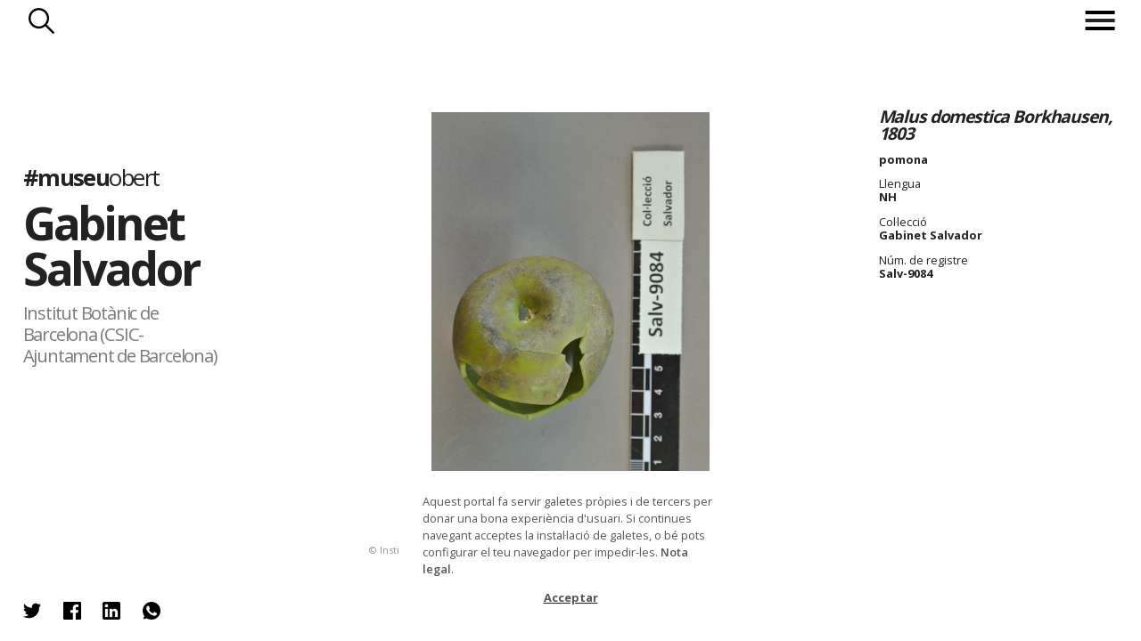

--- FILE ---
content_type: text/html; charset=utf-8
request_url: https://www.museuobert.cat/ca/gabinet-salvador/salv9084
body_size: 41706
content:
<!doctype html>
<html  lang="ca" xml:lang="ca">
<head>
    <title>Salv-9084 @ibb_botanic #museuobert</title>
    <script>
      if(window.location && window.location.hash) {
        var url = '/ca';
        url += '/' + window.location.pathname.replace('/ca/', '');
        url += '/' + window.location.hash.replace('#', '');
        url = url.replace(/\/+/g, '/');
        url = url.replace('museus-participants', 'museus');
        window.location = url;
      }
    </script>
    <meta name="googlebot" content="noimageindex">
    <meta name="Googlebot-Image" content="noindex">

    <meta name="description" content="Malus domestica Borkhausen, 1803. pomona">

    <!-- Google tag (gtag.js) -->
    <script async src="https://www.googletagmanager.com/gtag/js?id=G-8DYVKSRH00"></script>
    <script>
        window.dataLayer = window.dataLayer || [];
        function gtag(){dataLayer.push(arguments);}
        gtag('js', new Date());

        gtag('config', 'G-8DYVKSRH00');
    </script>

    <meta name="viewport" content="width=device-width, initial-scale=1, maximum-scale=1">

    <meta property="og:title" content="Salv-9084 @ibb_botanic #museuobert">
    <meta property="og:description" content="Malus domestica Borkhausen, 1803. pomona">
    <meta property="og:image" content="https://d3mhiy5s25zreg.cloudfront.net/public/HeritageObject/Salv-9084/334694fcabc5d9065135f2b4d7efb88f/full/medium/0/default.jpg">
    <meta property="og:url" content="https://www.museuobert.cat/ca/gabinet-salvador/salv9084">
    <meta property="og:site_name" content="#museuobert">
    <meta name="twitter:card" content="summary_large_image">
    <meta property="twitter:image" content="https://d3mhiy5s25zreg.cloudfront.net/public/HeritageObject/Salv-9084/334694fcabc5d9065135f2b4d7efb88f/full/medium/0/default.jpg">
    <meta name="twitter:site" content="@museuobert">
    <meta name="twitter:creator" content="@ibb_botanic">


    <link href="https://cdn.jsdelivr.net/npm/select2@4.0.13/dist/css/select2.min.css" rel="stylesheet" />
    <link rel="shortcut icon" href="/images/favicon_museuobert.ico" type="image/vnd.microsoft.icon" />

    <link rel="stylesheet" type="text/css" href="/css/styles@2.2.css">
    <script
      src="https://code.jquery.com/jquery-3.4.1.min.js"
      integrity="sha256-CSXorXvZcTkaix6Yvo6HppcZGetbYMGWSFlBw8HfCJo="
      crossorigin="anonymous"></script>
</head>
<body class="detail gabinet-salvador ">
<!-- Google Tag Manager (noscript) -->
<noscript><iframe src="https://www.googletagmanager.com/ns.html?id=GTM-WFR6X9S"
height="0" width="0" style="display:none;visibility:hidden"></iframe></noscript>
<!-- End Google Tag Manager (noscript) -->

  	 <header>
   <nav> 

       
    <div class="search-button">Cercar</div>
       <div class="menu">
           <div class="menu-button"><span></span></div>
            <ul class="menu-intro">
                <li><a href="/">Inici</a></li>
                   
               
                <li><a href="/ca/museus">Museus</a></li>
               <li><a href="/ca/propostes">Propostes</a></li>
              
            <span class="bottom">
                <li class="about"><span>Sobre el projecte</span></li>
            <li class="credits"><span>Crèdits</span></li>
                </span>
               </ul>
                   
           </div>
  </nav>
    <div class="search">
      <div class="title-search"><h3>Gabinet Salvador</h3></div>
      <div class="search-form">

        <form method="post" action ="/ca/gabinet-salvador/cerca">
            <input type="hidden" name="display">
            <input type="hidden" name="token">
            <div class="search-options">           
                <div class="simple-search">
                    <div class="simple-form">
                        <input name="keyword" class="form-control mr-sm-2 typeahead" type="text" placeholder="Fes una cerca" aria-label="Search">
                    </div>
                </div>
                <div class="rich-search">
                    <p class="title-search">Obrir cerca ampliada</p>
                    <div class="rich-form">
                        <select class="searchableSelect" name="objectTypes" data-facet="objectTypes">
                        </select>
                        <select class="searchableSelect" name="authorisedCreators" data-facet="authorisedCreators">
                        </select>
                        <select class="searchableSelect" name="places" data-facet="places">
                        </select>
                        <select class="searchableSelect" name="materials" data-facet="materials">
                        </select>
                        <select class="searchableSelect" name="techniques" data-facet="techniques">
                        </select>
                        <select type="text" placeholder="Des de" name="dateSince" data-facet="years" class="date dateSince searchableSelect"></select>
                        <select type="text" placeholder="Fins a" name="dateUntil" data-facet="years" class="date dateUntil searchableSelect"></select>
        
                    </div>
                </div>
                <div class="buttons">                     
                    <button type="reset" class="reset_button">Reset</button>
                    <button type="submit" class="submit_button">Troba</button>
                </div>
            </div>
        </form>
        <div class="filter-count"></div>  
        
        <style>
        
        /**/
        
        /*.rich-form.active {
            height: 31vh;
        
        }*/
        
        
        
        
        /*
        form.spin .rich-form >span, form.spin .rich-form >input {
            opacity:0;
        }
        .search-form .select2-selection__rendered {
            font-size:calc(0.55em + 0.2vw);
            line-height: calc(2em + 0.2vw - 4px)!important;
        }
        */
        
        /*.select2-container  {
            transition: height 1s ease-out;
        }*/
        
        body .select2-container--default .select2-selection--single {
            border-radius: 0 !important;
        }
        
        .select2-container .select2-selection--single {    
            background-color: #fff !important;    
        }
        
        .select2-container.selected .select2-selection--single {    
            background-color: #000!important;    
        }
        
        .select2-container .select2-selection__rendered {
            color: #000 !important;
        }
        
        .select2-container.selected .select2-selection__rendered {
            color: #fff !important;  
            font-size: 80%; 
            margin-top: 5px;
            overflow: visible !important;
        }
        
        .select2-dropdown {
            position: relative;
            top: -30px;
        }
        
        .loading-results {
            position:absolute;
            right:2px;
            top: 2px;
            height:30px;
            width:30px;
            background-color: #0000;
            background-image:url('/images/spinner-black.gif'); 
            background-repeat: no-repeat; 
            background-position:right top; 
            background-size: contain;
        }
        
        .select2-container--disabled .select2-selection--single {
            background-color: #eee !important;
            background-image:url('/images/spinner-black.gif'); 
            background-repeat: no-repeat; 
            background-position:right top; 
            background-size: 30px; 
        }
        
        .select2-container--disabled .select2-selection__arrow {
            display:none;
        }
        
        select:focus, input:focus{
            outline: none !important;
        }
        span:focus {
            outline: none !important;
        }
        
        
        .about-museum {
            z-index: 100 !important;
        }
        
        .searchableSelect {
            width: 100% !important;
        }
        
        .dateSince, .dateUntil {
            width:49.5% !important;
        }
        .dateSince {
            float:left !important;
        }
        
        .dateUntil{
            float:right;
        }
        
        select.empty {
            display: none;
        }
        
        .select2-container.empty {
            padding:0; margin:0;
        }
        
        .filter-count{
            display: none;
        }
        
        input.form-control.mr-sm-2.typeahead.tt-input, input.form-control.mr-sm-2.typeahead.tt-hint{
                   width: 100%;
                    border: 1px solid #fff;
                    font-size:calc((1rem + 0.45vw) * 1.2);
                    height: calc(((0.5rem + 0.4vw) * 3) + 1vw);
                    background-color:#0000;
                }
                
                input::placeholder {
                    color:#aaa !important;
                }
                input.tt-hint {
                    color:#aaa !important;
                }
        
        </style>
        
        <script>
        
        
        $(document).ready(function() {
        
        
        
            // CERCA SIMPLE
            var keywordDatasource = new Bloodhound({
                datumTokenizer: Bloodhound.tokenizers.whitespace,
                queryTokenizer: Bloodhound.tokenizers.whitespace,
                remote: {
                    url: '/ca/suggestions?query=%QUERY&repository=' + repositorySlug,
                    wildcard: '%QUERY'
                }
            });
            $('.simple-form .typeahead').typeahead(null, {
                name: 'keywordDatasource',
                source: keywordDatasource,
                display: function(s){ return s.label},        
                limit: 50,
            });
            $('.simple-form .typeahead').typeahead('val', currentKeyword);
                
        
            $(".rich-search p.title-search").click(function() {
              var linkText="Tancar cerca ampliada";
              var linkText2="Obrir cerca ampliada";
              
              $(".rich-form,.simple-search, .rich-search p.title-search").toggleClass("active");
              $('.rich-search p.title-search').html(linkText2);
              $('.rich-search p.title-search.active').html(linkText);
              $('.simple-form .typeahead').attr('disabled',($('.rich-search p.title-search.active').length>0));
              if ($('.rich-form.active').length!=0 && $('input[name="keyword"]').first().val()=='') {
                $('input[name="keyword"]').first().hide();
              } else {
                $('input[name="keyword"]').first().show();
              }
               $(".simple-search").one("webkitTransitionEnd otransitionend oTransitionEnd msTransitionEnd transitionend", // Esperem que double-click acabi transicions
                    function(event) {
                               $(".simple-search").toggleClass("inactive");
                    });
            });
        
        
                var getDefaultValue = function(fieldname) {
                    if(queryParams && queryParams[fieldname]) {
                        var id = queryParams[fieldname];
                        var label = queryParams[fieldname + '_display'];
                        return [{
                            id: id,
                            label: label,
                            selected: true,
                            default: true,
                         }]
                    }
                    return null; 
                }
        
                var select2options = function($field, defaultValue) {
                    var facetname = $field.attr('data-facet')
                    var fieldname = $field.attr('name')
        
                    return {
                        placeholder: formFilters[fieldname].label,
                        allowClear: true,
                        tags: (facetname === 'years'),
                        data: defaultValue || null,
                        language: {
                            noResults: function() {return "No s'han trobat resultats";}
                        },
                        ajax: {
                                url: `${autocompleteUrl}/t/default/f/${facetname}`,
                                data: function (params) {                  
                                  var token = $tokenField.val()
                                  var query = {
                                    query: params.term,
                                    token: token,
                                    limit: facetname === 'years' ? '1000' : '1000',
                                    min: $('.dateSince').attr('data-min'),
                                    max: $('.dateUntil').attr('data-max')
                                  }
                                  return query;
                                },
                                processResults: function (data) {            
                                    return {
                                        results: data && data.suggestions
                                    };
                                }            
                        },
                        createTag: function (params, a) {
                            var term = $.trim(params.term);
                            if (term === '' || isNaN(term)) {
                              return null;
                            }
                            return {
                              id: term,
                              label: term,
                              newTag: true // add additional parameters
                            }
                          },
                        templateSelection: function (data) {
                            if (!data.id) {
                                return data.text;
                            }            
                            return data.label;
                        },
                        templateResult: function (data, me) {
                            if(data.loading) {                                     
                                return ''
                            }
                            return $('<div>' + data.label + '</div>');
                            // return $('<div>' + data.label + (data.count !== undefined ? ' <span class="result-count">' + data.count + '</span>' : '') + '</div>');
                        }            
                    }
                }
        
                function updateToken() {
                   // Deshabilita tots els altres selects (buits) mentre demanes les noves dades
                    $select2Fields.each(function(){            
                        if($(this).val()) return;
                        $(this).prop("disabled", true);
                        $(this).next().addClass('loading');
                    })
             
                    // Prepara la query a partir dels valors del formulari
                    var queryParams = [];
                    var keyword = $keywordSearch.val()
                    queryParams.push(`keyword=${keyword}`)
                    $select2Fields.each(function(){
                        var fieldname = $(this).attr('name')
                        var value = $(this).val()
                        if($(this).val()) 
                            queryParams.push(`${fieldname}=${value}`)
                    })
                    var url = `${tokenUrl}?` + queryParams.join('&');
        
                    // Executa la query per obtenir el token dels propers filtres
                    $.get( url, function( data ) {        
                        var token = data && data.token;
                        $tokenField.val(token)
                        var count = data && data.count;
                        $counter.text(count)
        
                        $('.date').attr('data-min', data && data.dateMin)
                        $('.date').attr('data-max', data && data.dateMax)
        
                        var emptyFacets = data && data.emptyFacets || [];  
                        $select2Fields.each(function(){
                            var facetname = $(this).attr('data-facet');
                            $(this).next().removeClass('loading');
                            if(emptyFacets.includes(facetname) && !$(this).val()) {
                                $(this).prop("disabled", true);
                                $(this).addClass('empty');
                                $(this).next().addClass('empty');                    
                                $(this).next().animate({height: 0, opacity:0, display: "none"}, 500)
                            } else {
                                $(this).prop("disabled", false);                   
                                $(this).next().removeClass('empty');                     
                                $(this).removeClass('empty');                     
                                $(this).next().animate({height: "100%", opacity:100, display: "block"}, 500)
                            }
                        })
                    });       
                }
        
                function resetSelect2Field(self) {
                    $(self).val(null).trigger('change').html('')
                    $(self).prop('disabled', false);
                    $(self).removeClass('empty')
                    $(self).next()
                        .removeClass('selected')
                        .removeClass('empty')
                        .animate({height: "100%", opacity:100, display: "block"}, 500)        
                }
        
        
                // SEARCH FORM
                const formFilters = {
                    objectTypes: { label: "Nom de l'objecte"},
                    authorisedCreators: { label: "Autors"},
                    places: { label: "Lloc"},
                    materials: {label: "Material"},
                    techniques: {label: "Tècnica"},
                    dateSince: {label: "Des de"},
                    dateUntil: {label: "Fins a"},
                }
                var $searchForm = $('form').first();
                var $keywordSearch = $('input[name="keyword"]').first()    
                var $select2Fields = $('.searchableSelect');
                var $tokenField = $('input[name="token"]').first();
                var $hiddenFields = $('input[type="hidden"]');
                var $counter = $('.filter-count').first();
        
                $('form').submit(function(event) {
                    var richFormActive = $('.rich-form.active').length > 0;
                    
                    // If keyword, redirect to url
                    $keywordSearch.attr('disabled', false);
                    const keyword = $keywordSearch.val();
                    if (keyword) {
                        const href = $(this).attr('action') + '/' + string_to_slug(keyword)
                        $(this).attr('action', href)
                    }
        
                    // If Rich Form is not activated doesn't use for search
                    if (richFormActive === false) {
                        $select2Fields.each(function() {
                            var fieldname = $(this).attr('name')
                            $(this).html('')
                            $tokenField.val('');
                            $('input[name="'+fieldname+'_display"]').val('');
                        });
                    }
                    // Set terms to display in result page
                    let display = [keyword];
        
                    if (richFormActive) {
                        $select2Fields.each(function() {
                            var fieldname = $(this).attr('name')
                            var selected = $(this).select2('data').shift();
                            if(selected) {
                                display.push(selected.label);
                                $('input[name="'+fieldname+'_display"]').val(selected.label);
                            }
                        });
                    }
        
                    $('input[name="display"]').val(display.filter(d => d).join(' | '));
                });
        
                $(".reset_button").click(function() {
                    $('input').val('');        
                    $tokenField.val('');
                    $select2Fields.each(function(){
                        resetSelect2Field(this);
                    });
                    $keywordSearch.typeahead('val','');
                    var baseUrl = window.location.pathname.replace(/\/cerca\/.+/, '/cerca/')
                    console.log(baseUrl)
                    history.replaceState(null, "", baseUrl)
                });
        
        
            function initFilters() {
        
                // Says whether to open de rich form or not
                var openRichForm = false;
        
                //Selectize Filtres
                Object.keys(formFilters).forEach(function(fieldname){
                    $field = $('.searchableSelect[name="'+fieldname+'"]');
                
                    // Get defaultValue
                    var defaultValue = getDefaultValue(fieldname);            
        
                    // Selectize
                    $field.select2(select2options($field, defaultValue));  
        
                    //If any defaultValue is set should open rich form
                    if(defaultValue) {
                        openRichForm = true;
                        $field.next().addClass('selected');                        
                    }
        
                    if (fieldname === 'dateSince') {
                        $field.next().addClass('dateSince')
                    } else if (fieldname === 'dateUntil') {
                        $field.next().addClass('dateUntil')
                    } 
        
                    $displayfield = $('<input type="hidden" name="'+fieldname+'_display">')       
                    $searchForm.append($displayfield);
                 })     
        
                // If any filter exists
                if(openRichForm === true){                        
                    $(".rich-search p.title-search").trigger('click')      
                }        
        
                // Attach event listeners
                $select2Fields.on('select2:select', function(e, a){ 
                    $(this).next().addClass('selected')
                    var selected = $(this).select2('data').shift();
                    $counter.text(selected.count);
                    updateToken();
                    
                })
        
                $select2Fields.on('select2:clearing', function(e){  
                    $(this).val(null).trigger('change').html('')           
                    $(this).next().removeClass('selected')
                    updateToken();
                    e.preventDefault();
                });   
        
                updateToken();  
        
            }  
        
            initFilters();
        
         });
        </script>       

      </div> 
        
                
        
    </div>
    <p class="go-up">Tornar a inici de pàgina</p>
    <p class="repositry-name ">    
        Gabinet Salvador
    </p>
    </header>


      <p class="we-go">endavant</p>
      <p class="we-back">enrrere</p>


        <div class="about-page">
             <div class="close">Tancar</div>
             <p class="global-name"><a href="/">#museu<span>obert</span></a></p>     
             <h2>Sobre el projecte</h2>
             <div class="about-text">
             
           		<p> <strong>Museuobert.cat</strong> és un portal de difusió de col·leccions, que neix amb l'objectiu d'apropar el ciutadà a les institucions culturals, oferint la possibilitat de descobrir les peces dels museus i compartir-les a les xarxes socials.</p>
        
        		<p>Davant la situació d’excepcionalitat en la que ens trobem actualment i el confinament de la ciutadana a casa. Moltes indústries i sectors s’han vist afectats, entre ells el de la cultura, i calen eines per evitar una aturada completa.</p>
        
        		<p>La iniciativa neix impulsada per les empreses Nubilum i Coeli, amb l’objectiu d’afrontar el temps de confinament que estem vivint i la necessitat de mantenir oberts els museus que han hagut de tancar les seves portes físiques.</p>
        
        		<p>El portal és una eina, que hem posat a disposició del museus, per difondre les seves col·leccions de forma ràpida i senzilla. Cadascun d’ells ha escollit la informació que vol mostrar: una imatge amb una breu descripció de l'objecte (cartel·la) tal com si estigués exposada en una de les seves sales. En l’actual situació ha primat l’agilitat per sobre de l'exhaustivitat.</p>
        
        		<p><strong>#museu</strong>obert convida a perdre's per les col·leccions dels museus i a compartir les troballes a les xarxes socials, un dels canals de comunicació més potents en aquests moments de quarantena.</p>
        
        		<p><strong><a href="https://www.coeli.cat" target="_blank">Coeli</a></strong> és una solució al núvol per difondre, documentar i gestionar les col·leccions patrimonials de forma àgil i intuïtiva. </p>
        
        		<p><strong><a href="https://nubilum.cat" target="_blank">Nubilum</a></strong> Té com a missió integrar el coneixement, preservar-lo i fer-lo accessible.</p>
        
        		<p><strong><a href="https://www.edittio.com" target="_blank">Edittio</a></strong> Crea i dissenya interfícies gràfiques interatives per a entorns de cultura</p>
        
        		<p>Juntes, amb la implicació de tot l’equip del projecte han posat en marxa aquesta iniciativa.</p>
        
        		<br/>
        
        		<p>Ets un museu o institució cultural i vols difondre el teu patrimoni online? <strong><a href="https://www.coeli.cat/blog/unim-forces-perque-els-museus-no-parin/" target="_blank" style="text-decoration:underline;">Suma't a la iniciativa</a></strong>.</p>
        
        		<p>N.B. El projecte s’ha posat en funcionament en dues setmanes i és probable que tingui algunes mancances o limitacions que esperem que es minimitzin amb el temps. Per qualsevol proposta o suggeriment poden contactar a <a style="text-decoration:underline;" href="mailto:info@museuobert.cat">info@museuobert.cat.</a></p>
        
          		<p><a style="text-decoration:underline;" href="/ca/nota-legal">Nota legal</a></p>
        
        	</div>
        </div>        <div class="credits-page">
                     <div class="close">Tancar</div>
                     <p class="global-name"><a href="/">#museu<span>obert</span></a></p>
                     
                     <h2>Credits</h2>
                    <ul> 
                    <li> Impulsors del projecte
            <ul>
            <li><a href="https://www.coeli.cat" target="_blank">Coeli Platform</a></li>
            <li><a href="https://nubilum.cat" target="_blank">Nubilum</a></li>
            </ul>
                        </li>
                        <li>
        Disseny i direcció d’art
                            <ul>
        <li><a href="https://www.edittio.com" target="_blank">Edittio</a></li>
                                </ul>
                            </li>
                        <li>
        Comunicació i màrqueting
                            <ul>
                                <li>Francesca Barcellona</li>
        <li>Andrea Mejuto</li>
        <li>Enric Zapatero</li>
                                </ul>
                        </li>
                        <li>
        Gestió i coordinació amb les institucions participants
          <ul>                  
              <li>Carlota Royo</li>
              <li>Pep Casals</li>
              </ul>
                            </li>
                        <li>
        Processament de dades
                            <ul>
        <li>Marc Folia</li>
        <li>Carlota Royo</li>
        <li>Nubilum</li>
                                </ul>
                            </li>
                        <li>
        Desenvolupament
                            <ul>
        <li>Marc Folia</li>
        <li>David Solà</li>
        <li>Eduard Santamaria</li>
        <li>Edittio</li>
        <li>Nubilum</li>
                                </ul>
                            </li>
                        <li>
        Infraestructura tècnica i solució tecnològica
        <ul><li>Coeli Platform</li></ul>
                            </li>
                        <li>
                          
        
        Per més informació contactar amb:
        <ul>
        <li><a href="mailto:info@museuobert.cat">Carlota Royo</a></li>
        <li><a href="mailto:info@museuobert.cat">Francesca Barcellona</a></li>
        </ul></li></ul>
                 
                        </div>        <div class="about-museum  modal-page">
            <div class="close">Tancar</div>
            <div class="detail-museum"> 
                <figure class="logo-corpo"><img src="/images/logos/IBB.png"/></figure>
                    <p class="web"><a href="http://www.ibb.csic.es/" target="_blank">http://www.ibb.csic.es/</a></p>
        
                
                <ul>        
                    <li class="facebook">
                        <p class="title-social">El Museu a Facebook</p>
                        <a href="https://www.facebook.com/InstitutBotanicBarcelona" target="_blank">
                        <p class="perfil" style="background-image:url('/images/logos/xarxes/IBB_LogoRRSS.gif');background-repeat: no-repeat;background-position: center;background-size: 100%;"></p>                        
                            @InstitutBotanicBarcelona
                        </a>
                    </li>
                    <li class="twitter">
                        <p class="title-social">El Museu a Twitter</p>
                        <a href="https://twitter.com/ibb_botanic" target="_blank">
                         <p class="perfil" style="background-image:url('/images/logos/xarxes/IBB_LogoRRSS.gif');background-repeat: no-repeat;background-position: center;background-size: 100%;"></p>
                        
                           @ibb_botanic
                        </a>
                    </li>
                    <li class="instagram">
                        <p class="title-social">El Museu a Instagram</p>
                        <a href="https://www.instagram.com/ibb_botanic/" target="_blank">
                            <p class="perfil" style="background-image:url('/images/logos/xarxes/IBB_LogoRRSS.gif');background-repeat: no-repeat;background-position: center;background-size: 100%;"></p>
                        
                            @ibb_botanic
                        </a>
                    </li>
                </ul>
                    <style>
                        .about-museum .detail-museum {
                            top:0;
                            transform: translate(-50%,0%);
                        }
                        @media (max-width: 1024px) {
                            .about-museum .detail-museum, .about-page .detail-museum {
                                top: 0;
                                left:0;
                                right:0;
                                transform:none;
                            }
                        }
                    </style>
                    <div class="museum-description"><p>El Gabinet Salvador &eacute;s un gabinet de curiositats del segle XVII i XVIII format per la fam&iacute;lia Salvador, una fam&iacute;lia d&rsquo;apotecaris de Barcelona que van construir la col&middot;lecci&oacute; a trav&eacute;s d&rsquo;intercanvis amb naturalistes europeus. Aquesta fam&iacute;lia tenia la seva apotecaria al carrer Ample de Barcelona, i a la rebotiga conservaven aquesta col&middot;lecci&oacute; de curiositats, on nom&eacute;s deixaven entrar a la gent m&eacute;s erudita. Anys m&eacute;s tard, al segle XIX, esdevingu&eacute; el primer &ldquo;museu p&uacute;blic&rdquo; de la ciutat.</p><p>&Eacute;s l&rsquo;&uacute;nic a Europa que conserva en un mateix espai la biblioteca (amb m&eacute;s de 1.500 volums), els esp&egrave;cimens naturals (9.237 unitats de registre, entre els quals hi ha animals dissecats, conquilles, minerals, f&ograve;ssils o l&rsquo;herbari m&eacute;s antic d&rsquo;Espanya), i els mobles originals de l&rsquo;&egrave;poca. Forma part del patrimoni municipal i est&agrave; conservat a l&rsquo;Institut Bot&agrave;nic de Barcelona (centre mixt CSIC-Ajuntament de Barcelona) i &eacute;s visitable al p&uacute;blic amb l&rsquo;entrada al Jard&iacute; Bot&agrave;nic de Barcelona.</p><p>Les fotografies dels llibres que apareixen a #museuobert estan extretes de: <br>Montserrat Mart&iacute;, Josep Mar&iacute;a, y Jos&eacute; Pardo Tom&aacute;s, eds. (2008): <em>Cat&agrave;leg de la Biblioteca Salvador Institut Bot&agrave;nic de Barcelona</em>, 2 vols. Madrid: CSIC</p></div>
            </div>
        </div><div class="content">
    <div class="block-intro">
            <div class="image-museum" style="background-image:url(https://blog.museuciencies.cat/wp-content/uploads/Gabinet-Salvador-detall.jpg)"></div>
        
     
        <div class="modal-intro">
            <div class="header-intro">
                <p class="global-name"><a href="/">#museu<span>obert</span></a></p>
                <h1><a href="/ca/gabinet-salvador" target="_blank">Gabinet Salvador</a></h1>
                <h2>Institut Botànic de Barcelona (CSIC-Ajuntament de Barcelona)</h2>
                
    
    <style>
    
    
    </style>
                <ul class="about-museum-nav">
                    
                    <li class="about-museum-link"><span>Sobre </span>Gabinet Salvador</li>
                </ul>
                
            </div>
           
            </div>
        </div>	<section id="card-detail">       
		<header>
			<a href="/ca/gabinet-salvador">Gabinet Salvador</a> 
			<a href="" class="to-page"><span></span></a>
		</header>
		<div class="modal-image">
			<div class="image"><img class="main-image" src="https://d3mhiy5s25zreg.cloudfront.net/public/HeritageObject/Salv-9084/334694fcabc5d9065135f2b4d7efb88f/full/large/0/default.jpg" />
	    	<p class="copyright" style="margin-left:-50px">© Institut Botànic de Barcelona (CSIC-Ajuntament de Barcelona) - Natàlia Hervás</p>
	    	</div>
		</div>
		<footer>
	    <div class="ticket-figure active">
	      
	        <dl>
	            <dt></dt><dd class="title">Malus domestica Borkhausen, 1803</dd>
	            <dt></dt><dd>pomona</dd>
	    
	    <dt>Llengua</dt>
	    <dd>NH</dd>
	    
	    
	    
	                        <dt>Col·lecció</dt>
	                    <dd>Gabinet Salvador</dd>
	            <dt>Núm. de registre</dt><dd>Salv-9084</dd>
	    
	    
	    
	              </dl>
	        <p class="plus"></p>
	    </div>
	    
	    <style>
	    .pop-search {
	        display:none;
	        position: absolute;
	        z-index:100;
	        left:20px;
	        background-color: #eee;
	        border:1px solid #aaa;
	        padding:5px 10px;
	        margin-bottom: 5px;
	    }
	    .search-button-mini {
	        display: block;
	        font-size:14px;
	        border:0;
	        padding: 3px 30px 3px 0px; 
	        background-color: #0000;
	        background-image: url(/images/search-blk.png);
	        background-size: contain;
	        background-repeat: no-repeat;
	        background-position: center right;
	    }
	    .search-button-mini:hover{
	        cursor: pointer;
	    }
	    .external-link {
	        padding-left: 1px;
	        font-size:0.8vw;
	    }
	    .external-link a{
	        text-decoration: underline;
	    }
	    </style>		</footer>	
		<div id="modal-social" class="social-figure sharethis-inline-share-buttons">
		         <ul>
		            <li>
		            	<span 
		            		class="twitter st-custom-button" 
		            		data-network="twitter"
		            		data-title="Malus domestica Borkhausen, 1803. pomona @ibb_botanic @museuobert"
		            		data-url="https://www.museuobert.cat/ca/gabinet-salvador/salv9084"            		
		            		data-image="https://d3mhiy5s25zreg.cloudfront.net/public/HeritageObject/Salv-9084/334694fcabc5d9065135f2b4d7efb88f/full/medium/0/default.jpg"
		                        data-text="@ibb_botanic @museuobert #museuobert"
		            		>Twitter</span>
		            </li>
		            <li>
		            	<span
		            		class="facebook st-custom-button" 
		            		data-network="facebook"
		                        data-title="Malus domestica Borkhausen, 1803. pomona @InstitutBotanicBarcelona @museuobert"
		            		data-url="https://www.museuobert.cat/ca/gabinet-salvador/salv9084"            		
		            		data-image="https://d3mhiy5s25zreg.cloudfront.net/public/HeritageObject/Salv-9084/334694fcabc5d9065135f2b4d7efb88f/full/medium/0/default.jpg"
		                        data-text="@InstitutBotanicBarcelona @museuobert #museuobert"
		            		>Facebook</span>
		            </li>
		            <li>
		            	<span
		            		class="linkedin st-custom-button" 
		            		data-network="linkedin"
		                        data-title="Malus domestica Borkhausen, 1803. pomona @ibb_botanic @museuobert"
		            		data-url="https://www.museuobert.cat/ca/gabinet-salvador/salv9084"            		
		            		data-image="https://d3mhiy5s25zreg.cloudfront.net/public/HeritageObject/Salv-9084/334694fcabc5d9065135f2b4d7efb88f/full/medium/0/default.jpg"
		                        data-text="@ibb_botanic @museuobert #museuobert"
		            		>Linkedin</span>
		            </li>
		            <li>
		            	<span
		            		class="whatsapp st-custom-button" 
		            		data-network="whatsapp"
		                        data-title="Malus domestica Borkhausen, 1803. pomona @ibb_botanic @museuobert"
		            		data-url="https://www.museuobert.cat/ca/gabinet-salvador/salv9084"            		
		            		data-image="https://d3mhiy5s25zreg.cloudfront.net/public/HeritageObject/Salv-9084/334694fcabc5d9065135f2b4d7efb88f/full/medium/0/default.jpg"
		                        data-text="Malus domestica Borkhausen, 1803. pomona @ibb_botanic @museuobert"
		            		>Whatsapp</span>
		            </li>                                              
		        </ul> 
		    </div>	</section>    
 </div>
      <div id="emergenteRGPD" style="display:none"><p>Aquest portal fa servir galetes pròpies i de tercers per donar una bona experiència d'usuari. Si continues navegant acceptes la instal·lació de galetes, o bé pots configurar el teu navegador per impedir-les. <a href="/ca/nota-legal">Nota legal</a>.</p><div id="botonRGPD">Acceptar</div></div>


    <script>
      var isProduction = true;
      var initialBaseUrl = window.location.pathname;
      var insertClaims = "false";      
      var similaritySearch = "false";                  
      var searchUrl="";
      var searchToken = searchUrl && searchUrl.replace('/HeritageObject/search/', '');
      var seed="";
      var page=undefined;
      var limit=page && page.limit;
      var language = "ca";
      var repositorySlug = "gabinet-salvador";
      var searchPathname = repositorySlug ? `/${language}/${repositorySlug}/cerca` : `/${language}/cerca`;
      var facetsSearch = "/facets" + searchPathname;
      var jsonSearch = "/json" + searchPathname + '/' + (searchUrl ? searchUrl.split("/")[3] : '');
      var autocompleteUrl = repositorySlug ? `/autocomplete/${language}/${repositorySlug}` : `/autocomplete/${language}`;
      var tokenUrl = repositorySlug ? `/token/${language}/${repositorySlug}` : `/token/${language}`;
      var currentKeyword = "";
      var queryParams = undefined;
      var pageSearchParams = "";
      var gridItemTemplate = "<li class='grid-item {is_claim}' data-url='{url}'><div class='detail'><p class='subtitle2'>{subtitle2}</p><p class='subtitle'>{subtitle}</p><p class='name'>{name}</p><p class='title'>{title}</p><p class='origin'>{repository_name}</p></div><figure><img src='{image_medium}' onerror='this.parentElement.parentElement.style.display = \"{onerror}\";' oncontextmenu='return false;'/></figure></li>";
      if (pageSearchParams!='') {
        gtag('event', 'cerca', {'event_label': pageSearchParams,'non_interaction': true});
        pageSearchParams.split('|').forEach(function(a) {
            let k = a.trim();
            if (k!='') {
                gtag('event', 'cerca_keyword', {'event_label': k,'non_interaction': true});
            }
        });
      }
    </script>
    <script src="/js/imagesloaded.pkgd.min.js"></script>
    <script src="https://cdnjs.cloudflare.com/ajax/libs/jquery.isotope/3.0.6/isotope.pkgd.min.js"></script>
    <script src="/js/masonry-horizontal.js"></script>
    <script src="https://cdnjs.cloudflare.com/ajax/libs/jquery-mousewheel/3.1.13/jquery.mousewheel.min.js" defer></script>
    <script src="/js/lazyload-cust@1.3.js"></script>      
    <script src="https://cdn.jsdelivr.net/npm/select2@4.0.13/dist/js/select2.min.js" defer></script>
    <script src="/js/typeahead.bundle.js" defer></script>
    <script src="/js/script@1.1.js" defer></script>
    <script src="/js/cookies.js" defer></script>
    <script type='text/javascript' src='https://platform-api.sharethis.com/js/sharethis.js#property=5e8b42b17a27060019ebe61f&cms=sop' async='async' defer></script>
</body>
</html>

--- FILE ---
content_type: application/javascript; charset=UTF-8
request_url: https://www.museuobert.cat/js/cookies.js
body_size: 1367
content:
// - crear cookies, modificar cookie
    //función que crea una cookie y asigna información y fecha de caducidad.
        //función copiada de https://www.w3schools.com/js/js_cookies.asp
        function setCookie(cname, cvalue, exdays) {
                    var d = new Date();

                    d.setTime(d.getTime() + (exdays*24*60*60*1000));
                    var expires = "expires="+ d.toUTCString();

                    document.cookie = cname + "=" + cvalue + ";" + expires + ";path=/";
                }

// - eliminar cookies
    //función que dado el nombre de una cookie (cname) la elimina. 
        
        function removeCookie(cname){
            setCookie(cname,"",-1);
        }
        
// - leer cookies
    //función que dado el nombre de una cookie (cname) devuelve su contenido.

        //función copiada de https://www.w3schools.com/js/js_cookies.asp
        function getCookie(cname) {
            var name = cname + "=";
            var decodedCookie = decodeURIComponent(document.cookie);
            var ca = decodedCookie.split(';');
            for(var i = 0; i <ca.length; i++) {
                var c = ca[i];
                while (c.charAt(0) == ' ') {
                    c = c.substring(1);
                }
                if (c.indexOf(name) == 0) {
                    return c.substring(name.length, c.length);
                }
            }
            return "";
        }
        
// - detectar cookie
        //función que dado el nombre de una cookie (cname) devuelve true si existe y tiene contenido y false si no existe o existe pero no contiene contenido.
            function detectCookie(cname) {
            var name = cname + "=";
            var decodedCookie = decodeURIComponent(document.cookie);
            var ca = decodedCookie.split(';');
            for(var i = 0; i <ca.length; i++) {
                var c = ca[i];
                while (c.charAt(0) == ' ') {
                    c = c.substring(1);
                }
                if (c.indexOf(name) == 0 && (name.length != c.length))  {
                    return true;
                }
            }
            return false;
        }